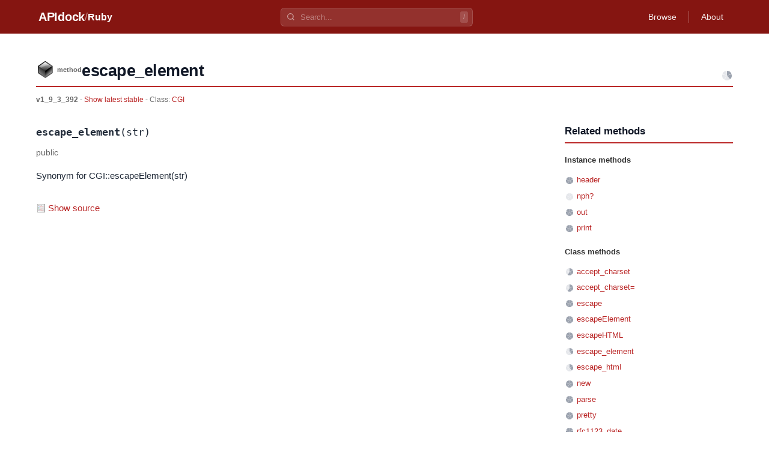

--- FILE ---
content_type: text/css; charset=utf-8
request_url: https://apidock.com/_astro/_path_.BXZqSx95.css
body_size: 2491
content:
*,*:before,*:after{box-sizing:border-box}body{margin:0;padding:0;font-family:-apple-system,BlinkMacSystemFont,Segoe UI,Roboto,Helvetica,Arial,sans-serif;font-size:15px;line-height:1.6;color:#1f2937;background-color:#fff;-webkit-font-smoothing:antialiased;-moz-osx-font-smoothing:grayscale}a{color:#ba2727;text-decoration:none;transition:color .15s ease}a:hover{text-decoration:underline}h1,h2,h3,h4,h5,h6{margin:0 0 .75em;font-weight:600;line-height:1.3;color:#111827}h1{font-size:28px;font-weight:700;letter-spacing:-.5px}h2{font-size:22px;letter-spacing:-.3px}h3{font-size:18px}ul,ol{margin:0 0 1em;padding:0 0 0 1.5em}p{margin:0 0 1em}code{background-color:#f3f4f6;padding:2px 6px;border-radius:4px;font-family:Monaco,Menlo,Consolas,monospace;font-size:.875em;color:#1f2937}pre{background-color:#f3f4f6;padding:16px;border-radius:8px;overflow-x:auto}pre code{background-color:transparent;padding:0}.clearfix:after{content:"";display:table;clear:both}.feed_list{list-style:none;padding:0;margin:0;width:100%}.feed_list li{padding:12px 16px;display:flex;align-items:flex-start;gap:12px;border-bottom:1px solid #e5e7eb;transition:background-color .15s ease}.feed_list li:hover{background-color:#f9fafb}.feed_list .list_left{flex:1;display:flex;align-items:flex-start;gap:12px}.feed_list .feed_icon{width:32px;height:32px;flex-shrink:0}.feed_list .list_right{color:#6b7280;text-align:right;flex-shrink:0;font-size:14px}.feed_list .info{color:#6b7280;font-size:14px;line-height:1.5}.feed_list .info a{color:#6b7280}.feed_list .info a:hover{color:#ba2727}#docs_container{width:100%}#docs_content{display:flex;gap:30px}#docs_body{flex:1;min-width:0;overflow-wrap:break-word;word-wrap:break-word}#related{width:280px;flex-shrink:0}#docs_header{font-size:.9em;color:#696969;margin:1.5em 0}#docs_header h1{font-size:2em;margin:0}#title{padding:0 0 .5em;margin:0 0 .5em;border-bottom:2px solid #ba2727;display:flex;align-items:flex-end;gap:15px}.title_prefix{font-weight:700;font-size:.8em;padding-left:45px;background-repeat:no-repeat;background-position:left center;line-height:40px}#title_prefix_class{background-image:url(/images/icon_class.png)}#title_prefix_module{background-image:url(/images/icon_module.png)}#title_prefix_method{background-image:url(/images/icon_method.png);padding-left:35px}#title_prefix_file{background-image:url(/images/icon_file.png)}#title_name{flex:1;min-width:0}#title_name h1{border:none;margin:0;word-wrap:break-word}.importance{margin-left:auto}#docs_info{padding:.4em 0 1em;font-size:.9em}#docs_info a{color:#ba2727}#browse_body{width:100%;margin:1em 0;font-size:.9em}#browse_body img.importance{float:left;margin-right:.5em;position:relative;top:3px}#browse_body ul{list-style:none;padding:0;margin:0}#browse_body li{padding:.5em;border-bottom:1px solid #eee}#browse_body li:hover{background-color:#f8f8f8}#related_title{border-bottom:2px solid #ba2727;margin:0 0 1em;padding-bottom:.5em}#related_title h3{margin:0;font-size:1.1em}#related ul{list-style:none;font-size:.85em;line-height:1.5;margin:0;padding:0}#related li{padding:.3em 0}.related_header{font-weight:700;margin:1em 0 .5em;color:#333}.legend{margin-top:2em;font-size:.8em;color:#888}.legend img{vertical-align:middle;margin-right:5px}.description{margin-bottom:2em;line-height:1.6}.description h3{margin-top:1.5em;color:#ba2727}.description ul{padding-left:2em}.description code{background-color:#f5f5f5;padding:2px 6px;border-radius:3px;font-family:Monaco,Menlo,Consolas,monospace;font-size:.9em;word-break:break-word}.description pre{background-color:#f5f5f5;padding:15px;border-radius:5px;overflow-x:auto;margin:1em 0;max-width:100%}.description pre code{background-color:transparent;padding:0}.attributes{border:none;border-collapse:collapse;width:100%;margin:1em 0}.attributes td{padding:.5em;vertical-align:top;border-bottom:1px solid #eee}.attributes td:first-child{font-weight:700;color:#666;width:80px}.attributes td p{margin:0}.sourcecode{margin:2em 0}#source_link{background:url(/images/icon_file_sm.png) no-repeat left 2px;padding-left:20px;cursor:pointer;color:#ba2727;display:inline-block;margin-bottom:1em}#source_link:hover{text-decoration:underline}#dyn_source{background-color:#f5f5f5;border-radius:5px;padding:15px;overflow-x:auto;max-width:100%}#dyn_source pre{margin:0;background:none;padding:0}#docs_body>code{font-size:1.2em;font-family:Monaco,Menlo,Consolas,monospace;display:block;margin:1em 0;padding:10px;background-color:#f5f5f5;border-radius:3px;overflow-x:auto;word-break:break-word}#docs_body>code strong{color:#ba2727}#docs_body>em{display:block;margin:.5em 0;color:#666;font-style:normal}#timeline{margin:.5em 0;display:flex;align-items:center;gap:10px;flex-wrap:wrap}#timeline ul{font-size:.85em;list-style-type:none;padding:0;margin:0;display:flex;gap:5px}#timeline li{display:inline-block}#timeline a{padding:3px 8px;border-radius:3px;background-color:#f5f5f5}#timeline a:hover{background-color:#e5e5e5}#timeline .selected{background-color:#ba2727;color:#fff}.deprecated a{color:#888!important}.deprecated a:hover{color:#aaa!important}.newer a{color:#ab7f17!important}.newer a:hover{color:#cc9a1c!important}.namespace_path{display:inline}.namespace_path a{color:#ba2727}.namespace_path a:hover{color:#ff633f}.namespace_path .separator{color:#999;margin:0 .3em}img.visibility{vertical-align:middle;margin-right:5px}img.importance{vertical-align:middle}@media(max-width:768px){#docs_content{flex-direction:column;gap:20px}#related{width:100%;order:1}#docs_body{width:100%;order:0}#title{flex-direction:column;align-items:flex-start;gap:10px}.title_prefix{padding-left:35px;line-height:30px}}.header-search[data-astro-cid-mjrxwznw]{position:relative;flex:1;max-width:320px;margin:0 20px}.search-container[data-astro-cid-mjrxwznw]{position:relative;display:flex;align-items:center}.search-icon[data-astro-cid-mjrxwznw]{position:absolute;left:10px;color:#ffffff80;pointer-events:none}.search-input[data-astro-cid-mjrxwznw]{width:100%;padding:7px 32px;background:#ffffff1f;border:1px solid rgba(255,255,255,.15);border-radius:6px;color:#fff;font-size:13px;outline:none;transition:all .15s ease}.search-input[data-astro-cid-mjrxwznw]::placeholder{color:#fff6}.search-input[data-astro-cid-mjrxwznw]:focus{background:#ffffff2e;border-color:#ffffff4d}.search-shortcut[data-astro-cid-mjrxwznw]{position:absolute;right:8px;padding:1px 5px;background:#ffffff26;border-radius:3px;font-size:11px;font-family:inherit;color:#ffffff73;pointer-events:none}.search-dropdown[data-astro-cid-mjrxwznw]{position:absolute;top:100%;left:0;right:0;margin-top:6px;background:#fff;border-radius:8px;box-shadow:0 4px 20px #00000026;z-index:1000;display:none;border:1px solid rgba(0,0,0,.08);overflow:hidden}.search-dropdown[data-astro-cid-mjrxwznw].active{display:block}.search-dropdown-content[data-astro-cid-mjrxwznw]{max-height:min(360px,calc(100vh - 120px));overflow-y:auto;overflow-x:hidden;padding:4px}.search-result[data-astro-cid-mjrxwznw]{display:block;padding:8px 10px;color:#374151;text-decoration:none;border-radius:6px;transition:background .1s ease;overflow:hidden}.search-result[data-astro-cid-mjrxwznw]:hover,.search-result[data-astro-cid-mjrxwznw].selected{background:#f3f4f6;text-decoration:none}.result-row-primary[data-astro-cid-mjrxwznw]{display:flex;align-items:center;gap:8px;margin-bottom:3px}.result-row-secondary[data-astro-cid-mjrxwznw]{display:flex;align-items:center;gap:8px;padding-left:24px}.type-icon[data-astro-cid-mjrxwznw]{flex-shrink:0;opacity:.7}.type-icon[data-astro-cid-mjrxwznw].class{color:#1d4ed8}.type-icon[data-astro-cid-mjrxwznw].module{color:#047857}.type-icon[data-astro-cid-mjrxwznw].method{color:#b45309}.importance-icon[data-astro-cid-mjrxwznw]{flex-shrink:0}.result-name[data-astro-cid-mjrxwznw]{font-weight:600;color:#111827;font-size:14px;white-space:nowrap;overflow:hidden;text-overflow:ellipsis}.result-name[data-astro-cid-mjrxwznw] mark[data-astro-cid-mjrxwznw]{background:#fef08a;color:inherit;border-radius:2px;padding:0 1px}.result-path[data-astro-cid-mjrxwznw]{font-size:12px;color:#6b7280;white-space:nowrap;overflow:hidden;text-overflow:ellipsis;flex:1;min-width:0}.result-versions[data-astro-cid-mjrxwznw]{font-size:11px;color:#9ca3af;white-space:nowrap;flex-shrink:0}.search-status[data-astro-cid-mjrxwznw]{display:flex;align-items:center;justify-content:center;gap:8px;padding:20px 16px;color:#9ca3af;font-size:13px}.search-status[data-astro-cid-mjrxwznw].search-empty{flex-direction:column;gap:6px;padding:28px 16px}.search-status[data-astro-cid-mjrxwznw].search-empty svg[data-astro-cid-mjrxwznw]{color:#d1d5db;margin-bottom:4px}.search-empty-title[data-astro-cid-mjrxwznw]{font-size:14px;font-weight:500;color:#6b7280}.search-empty-subtitle[data-astro-cid-mjrxwznw]{font-size:12px;color:#9ca3af}.search-status[data-astro-cid-mjrxwznw].search-error{flex-direction:column;gap:6px;padding:24px 16px}.search-status[data-astro-cid-mjrxwznw].search-error svg[data-astro-cid-mjrxwznw]{color:#f87171}.search-spinner[data-astro-cid-mjrxwznw]{width:16px;height:16px;border:2px solid #e5e7eb;border-top-color:#9ca3af;border-radius:50%;animation:spin .6s linear infinite}@keyframes spin{to{transform:rotate(360deg)}}@media(max-width:768px){.header-search[data-astro-cid-mjrxwznw]{max-width:180px;margin:0 12px}.search-shortcut[data-astro-cid-mjrxwznw]{display:none}}@media(max-width:640px){.header-search[data-astro-cid-mjrxwznw]{display:none}}.header[data-astro-cid-3ef6ksr2]{background-color:#ba2727}.header-content[data-astro-cid-3ef6ksr2]{max-width:1200px;margin:0 auto;padding:0 24px;height:56px;display:flex;align-items:center;justify-content:space-between}.header-left[data-astro-cid-3ef6ksr2]{display:flex;align-items:center;gap:12px}.logo[data-astro-cid-3ef6ksr2]{color:#fff;font-size:20px;font-weight:800;text-decoration:none;letter-spacing:-.3px}.logo[data-astro-cid-3ef6ksr2]:hover{opacity:.9;text-decoration:none}.separator[data-astro-cid-3ef6ksr2]{color:#ffffff80;font-size:18px;font-weight:300}.project-name[data-astro-cid-3ef6ksr2]{color:#fff;font-size:16px;font-weight:600;text-decoration:none}.project-name[data-astro-cid-3ef6ksr2]:hover{opacity:.9;text-decoration:none}.header-nav[data-astro-cid-3ef6ksr2]{display:flex;align-items:center;gap:4px}.nav-link[data-astro-cid-3ef6ksr2]{color:#ffffffe6;text-decoration:none;padding:6px 12px;border-radius:4px;font-size:14px;font-weight:500;transition:all .15s ease}.nav-link[data-astro-cid-3ef6ksr2]:hover{background-color:#ffffff26;color:#fff;text-decoration:none}.nav-divider[data-astro-cid-3ef6ksr2]{width:1px;height:20px;background-color:#ffffff4d;margin:0 8px}@media(max-width:640px){.header-content[data-astro-cid-3ef6ksr2]{padding:0 16px;height:52px}.logo[data-astro-cid-3ef6ksr2]{font-size:18px}.project-name[data-astro-cid-3ef6ksr2]{font-size:14px}.nav-link[data-astro-cid-3ef6ksr2]{padding:4px 8px;font-size:13px}.nav-divider[data-astro-cid-3ef6ksr2]{display:none}}.footer[data-astro-cid-sz7xmlte]{background-color:#f9fafb;border-top:1px solid #e5e7eb;margin-top:60px}.footer-content[data-astro-cid-sz7xmlte]{max-width:1200px;margin:0 auto;padding:40px 24px;display:flex;flex-direction:column;align-items:center;gap:16px}.footer-brand[data-astro-cid-sz7xmlte]{display:flex;flex-direction:column;align-items:center;gap:4px}.footer-logo[data-astro-cid-sz7xmlte]{font-size:18px;font-weight:700;color:#1f2937;letter-spacing:-.3px}.footer-tagline[data-astro-cid-sz7xmlte]{font-size:13px;color:#6b7280}.footer-copyright[data-astro-cid-sz7xmlte]{margin:0;font-size:13px;color:#9ca3af}@media(max-width:640px){.footer-content[data-astro-cid-sz7xmlte]{padding:32px 16px}}
